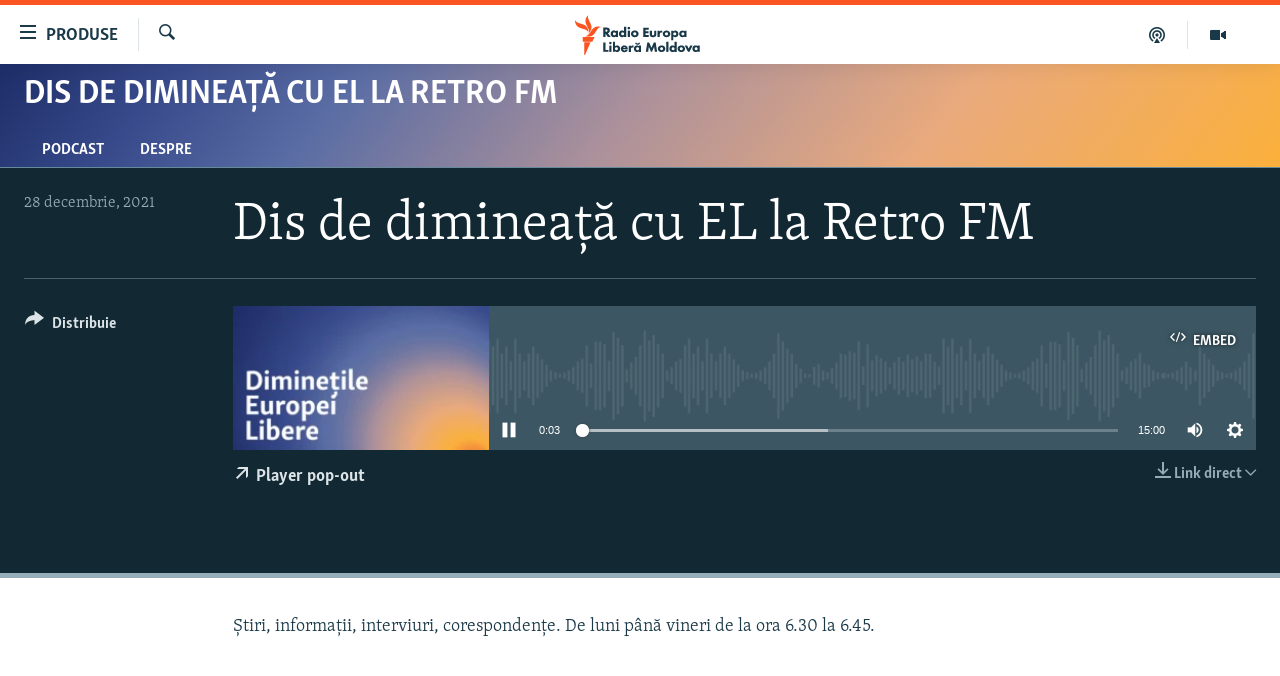

--- FILE ---
content_type: text/html; charset=utf-8
request_url: https://moldova.europalibera.org/a/31607711.html
body_size: 11251
content:

<!DOCTYPE html>
<html lang="ro" dir="ltr" class="no-js">
<head>
<link href="/Content/responsive/RFE/ro-MD/RFE-ro-MD.css?&amp;av=0.0.0.0&amp;cb=370" rel="stylesheet"/>
<script src="//tags.europalibera.org/rferl-pangea/prod/utag.sync.js"></script> <script type='text/javascript' src='https://www.youtube.com/iframe_api' async></script>
<link rel="manifest" href="/manifest.json">
<script type="text/javascript">
//a general 'js' detection, must be on top level in <head>, due to CSS performance
document.documentElement.className = "js";
var cacheBuster = "370";
var appBaseUrl = "/";
var imgEnhancerBreakpoints = [0, 144, 256, 408, 650, 1023, 1597];
var isLoggingEnabled = false;
var isPreviewPage = false;
var isLivePreviewPage = false;
if (!isPreviewPage) {
window.RFE = window.RFE || {};
window.RFE.cacheEnabledByParam = window.location.href.indexOf('nocache=1') === -1;
const url = new URL(window.location.href);
const params = new URLSearchParams(url.search);
// Remove the 'nocache' parameter
params.delete('nocache');
// Update the URL without the 'nocache' parameter
url.search = params.toString();
window.history.replaceState(null, '', url.toString());
} else {
window.addEventListener('load', function() {
const links = window.document.links;
for (let i = 0; i < links.length; i++) {
links[i].href = '#';
links[i].target = '_self';
}
})
}
var pwaEnabled = false;
var swCacheDisabled;
</script>
<meta charset="utf-8" />
<title>Dis de dimineață cu EL la Retro FM</title>
<meta name="description" content="Ştiri, informaţii, interviuri, corespondenţe. De luni p&#226;nă vineri de la ora 6.30 la 6.45." />
<meta name="keywords" content="Dis de dimineață cu EL la Retro FM, " />
<meta name="viewport" content="width=device-width, initial-scale=1.0" />
<meta http-equiv="X-UA-Compatible" content="IE=edge" />
<meta name="robots" content="max-image-preview:large"><meta property="fb:pages" content="182173838166" />
<meta name="facebook-domain-verification" content="5xxxxjsfctraxv2f2l7v1zekm6otjr" />
<link href="https://moldova.europalibera.org/a/31607711.html" rel="canonical" />
<meta name="apple-mobile-web-app-title" content="Radio Europa Liberă/Radio Libertatea" />
<meta name="apple-mobile-web-app-status-bar-style" content="black" />
<meta name="apple-itunes-app" content="app-id=475986784, app-argument=//31607711.ltr" />
<meta content="Dis de dimineață cu EL la Retro FM" property="og:title" />
<meta content="Ştiri, informaţii, interviuri, corespondenţe. De luni până vineri de la ora 6.30 la 6.45." property="og:description" />
<meta content="article" property="og:type" />
<meta content="https://moldova.europalibera.org/a/31607711.html" property="og:url" />
<meta content="Radio Europa Liberă" property="og:site_name" />
<meta content="https://www.facebook.com/europalibera.org/" property="article:publisher" />
<meta content="https://gdb.rferl.org/8c36294c-8203-4aec-9d01-2b011a455832_w1200_h630.jpg" property="og:image" />
<meta content="1200" property="og:image:width" />
<meta content="630" property="og:image:height" />
<meta content="1161189263936924" property="fb:app_id" />
<meta content="player" name="twitter:card" />
<meta content="@SomeAccount" name="twitter:site" />
<meta content="https://moldova.europalibera.org/embed/player/article/31607711.html" name="twitter:player" />
<meta content="435" name="twitter:player:width" />
<meta content="314" name="twitter:player:height" />
<meta content="https://rfe-audio.rferl.org/md/2021/12/28/20211228-043000-md080-program_low.mp3" name="twitter:player:stream" />
<meta content="audio/mp3; codecs=&quot;mp3&quot;" name="twitter:player:stream:content_type" />
<meta content="Dis de dimineață cu EL la Retro FM" name="twitter:title" />
<meta content="Ştiri, informaţii, interviuri, corespondenţe. De luni până vineri de la ora 6.30 la 6.45." name="twitter:description" />
<link rel="amphtml" href="https://moldova.europalibera.org/amp/31607711.html" />
<script src="/Scripts/responsive/infographics.b?v=dVbZ-Cza7s4UoO3BqYSZdbxQZVF4BOLP5EfYDs4kqEo1&amp;av=0.0.0.0&amp;cb=370"></script>
<script src="/Scripts/responsive/loader.b?v=Q26XNwrL6vJYKjqFQRDnx01Lk2pi1mRsuLEaVKMsvpA1&amp;av=0.0.0.0&amp;cb=370"></script>
<link rel="icon" type="image/svg+xml" href="/Content/responsive/RFE/img/webApp/favicon.svg" />
<link rel="alternate icon" href="/Content/responsive/RFE/img/webApp/favicon.ico" />
<link rel="mask-icon" color="#ea6903" href="/Content/responsive/RFE/img/webApp/favicon_safari.svg" />
<link rel="apple-touch-icon" sizes="152x152" href="/Content/responsive/RFE/img/webApp/ico-152x152.png" />
<link rel="apple-touch-icon" sizes="144x144" href="/Content/responsive/RFE/img/webApp/ico-144x144.png" />
<link rel="apple-touch-icon" sizes="114x114" href="/Content/responsive/RFE/img/webApp/ico-114x114.png" />
<link rel="apple-touch-icon" sizes="72x72" href="/Content/responsive/RFE/img/webApp/ico-72x72.png" />
<link rel="apple-touch-icon-precomposed" href="/Content/responsive/RFE/img/webApp/ico-57x57.png" />
<link rel="icon" sizes="192x192" href="/Content/responsive/RFE/img/webApp/ico-192x192.png" />
<link rel="icon" sizes="128x128" href="/Content/responsive/RFE/img/webApp/ico-128x128.png" />
<meta name="msapplication-TileColor" content="#ffffff" />
<meta name="msapplication-TileImage" content="/Content/responsive/RFE/img/webApp/ico-144x144.png" />
<link rel="preload" href="/Content/responsive/fonts/Skolar-Lt_LatnCyrl_v2.4.woff" type="font/woff" as="font" crossorigin="anonymous" />
<link rel="alternate" type="application/rss+xml" title="RFE/RL - [RSS]" href="/api/" />
<link rel="sitemap" type="application/rss+xml" href="/sitemap.xml" />
<link rel="stylesheet" href="/api/customization/zonecustomcss?zoneId=19891&amp;cv=1" />
</head>
<body class=" nav-no-loaded cc_theme pg-media js-category-to-nav pg-prog nojs-images ">
<script type="text/javascript" >
var analyticsData = {url:"https://moldova.europalibera.org/a/31607711.html",property_id:"427",article_uid:"31607711",page_title:"Dis de dimineață cu EL la Retro FM",page_type:"scheduleraudio",content_type:"audio",subcontent_type:"scheduleraudio",last_modified:"2021-12-28 04:45:44Z",pub_datetime:"2021-12-28 04:30:00Z",pub_year:"2021",pub_month:"12",pub_day:"28",pub_hour:"04",pub_weekday:"Tuesday",section:"dis de dimineață cu el la retro fm",english_section:"dis-de-dimineata-retro-fm",byline:"",categories:"dis-de-dimineata-retro-fm",domain:"moldova.europalibera.org",language:"Romanian",language_service:"RFERL Moldovan",platform:"web",copied:"no",copied_article:"",copied_title:"",runs_js:"Yes",cms_release:"8.44.0.0.370",enviro_type:"prod",slug:"",entity:"RFE",short_language_service:"MOL",platform_short:"W",page_name:"Dis de dimineață cu EL la Retro FM"};
</script>
<noscript><iframe src="https://www.googletagmanager.com/ns.html?id=GTM-WXZBPZ" height="0" width="0" style="display:none;visibility:hidden"></iframe></noscript><script type="text/javascript" data-cookiecategory="analytics">
var gtmEventObject = Object.assign({}, analyticsData, {event: 'page_meta_ready'});window.dataLayer = window.dataLayer || [];window.dataLayer.push(gtmEventObject);
if (top.location === self.location) { //if not inside of an IFrame
var renderGtm = "true";
if (renderGtm === "true") {
(function(w,d,s,l,i){w[l]=w[l]||[];w[l].push({'gtm.start':new Date().getTime(),event:'gtm.js'});var f=d.getElementsByTagName(s)[0],j=d.createElement(s),dl=l!='dataLayer'?'&l='+l:'';j.async=true;j.src='//www.googletagmanager.com/gtm.js?id='+i+dl;f.parentNode.insertBefore(j,f);})(window,document,'script','dataLayer','GTM-WXZBPZ');
}
}
</script>
<!--Analytics tag js version start-->
<script type="text/javascript" data-cookiecategory="analytics">
var utag_data = Object.assign({}, analyticsData, {});
if(typeof(TealiumTagFrom)==='function' && typeof(TealiumTagSearchKeyword)==='function') {
var utag_from=TealiumTagFrom();var utag_searchKeyword=TealiumTagSearchKeyword();
if(utag_searchKeyword!=null && utag_searchKeyword!=='' && utag_data["search_keyword"]==null) utag_data["search_keyword"]=utag_searchKeyword;if(utag_from!=null && utag_from!=='') utag_data["from"]=TealiumTagFrom();}
if(window.top!== window.self&&utag_data.page_type==="snippet"){utag_data.page_type = 'iframe';}
try{if(window.top!==window.self&&window.self.location.hostname===window.top.location.hostname){utag_data.platform = 'self-embed';utag_data.platform_short = 'se';}}catch(e){if(window.top!==window.self&&window.self.location.search.includes("platformType=self-embed")){utag_data.platform = 'cross-promo';utag_data.platform_short = 'cp';}}
(function(a,b,c,d){ a="https://tags.europalibera.org/rferl-pangea/prod/utag.js"; b=document;c="script";d=b.createElement(c);d.src=a;d.type="text/java"+c;d.async=true; a=b.getElementsByTagName(c)[0];a.parentNode.insertBefore(d,a); })();
</script>
<!--Analytics tag js version end-->
<!-- Analytics tag management NoScript -->
<noscript>
<img style="position: absolute; border: none;" src="https://ssc.europalibera.org/b/ss/bbgprod,bbgentityrferl/1/G.4--NS/1949517436?pageName=rfe%3amol%3aw%3ascheduleraudio%3adis%20de%20diminea%c8%9b%c4%83%20cu%20el%20la%20retro%20fm&amp;c6=dis%20de%20diminea%c8%9b%c4%83%20cu%20el%20la%20retro%20fm&amp;v36=8.44.0.0.370&amp;v6=D=c6&amp;g=https%3a%2f%2fmoldova.europalibera.org%2fa%2f31607711.html&amp;c1=D=g&amp;v1=D=g&amp;events=event1&amp;c16=rferl%20moldovan&amp;v16=D=c16&amp;c5=dis-de-dimineata-retro-fm&amp;v5=D=c5&amp;ch=dis%20de%20diminea%c8%9b%c4%83%20cu%20el%20la%20retro%20fm&amp;c15=romanian&amp;v15=D=c15&amp;c4=audio&amp;v4=D=c4&amp;c14=31607711&amp;v14=D=c14&amp;v20=no&amp;c17=web&amp;v17=D=c17&amp;mcorgid=518abc7455e462b97f000101%40adobeorg&amp;server=moldova.europalibera.org&amp;pageType=D=c4&amp;ns=bbg&amp;v29=D=server&amp;v25=rfe&amp;v30=427&amp;v105=D=User-Agent " alt="analytics" width="1" height="1" /></noscript>
<!-- End of Analytics tag management NoScript -->
<!--*** Accessibility links - For ScreenReaders only ***-->
<section>
<div class="sr-only">
<h2>Linkuri accesibilitate</h2>
<ul>
<li><a href="#content" data-disable-smooth-scroll="1">Sari la conținutul principal</a></li>
<li><a href="#navigation" data-disable-smooth-scroll="1">Sari la navigarea principală</a></li>
<li><a href="#txtHeaderSearch" data-disable-smooth-scroll="1">Sari la căutare</a></li>
</ul>
</div>
</section>
<div dir="ltr">
<div id="page">
<aside>
<div class="ctc-message pos-fix">
<div class="ctc-message__inner">Link has been copied to clipboard</div>
</div>
</aside>
<div class="hdr-20 hdr-20--big">
<div class="hdr-20__inner">
<div class="hdr-20__max pos-rel">
<div class="hdr-20__side hdr-20__side--primary d-flex">
<label data-for="main-menu-ctrl" data-switcher-trigger="true" data-switch-target="main-menu-ctrl" class="burger hdr-trigger pos-rel trans-trigger" data-trans-evt="click" data-trans-id="menu">
<span class="ico ico-close hdr-trigger__ico hdr-trigger__ico--close burger__ico burger__ico--close"></span>
<span class="ico ico-menu hdr-trigger__ico hdr-trigger__ico--open burger__ico burger__ico--open"></span>
<span class="burger__label">Produse</span>
</label>
<div class="menu-pnl pos-fix trans-target" data-switch-target="main-menu-ctrl" data-trans-id="menu">
<div class="menu-pnl__inner">
<nav class="main-nav menu-pnl__item menu-pnl__item--first">
<ul class="main-nav__list accordeon" data-analytics-tales="false" data-promo-name="link" data-location-name="nav,secnav">
<li class="main-nav__item">
<a class="main-nav__item-name main-nav__item-name--link" href="/z/22776" title="Europa Liberă explică" data-item-name="explainer" >Europa Liberă explică</a>
</li>
<li class="main-nav__item">
<a class="main-nav__item-name main-nav__item-name--link" href="/z/23040" title="Pe agendă cu Cristina Popușoi" data-item-name="on-agenda-with-cristina-popusoi" >Pe agendă cu Cristina Popușoi</a>
</li>
<li class="main-nav__item">
<a class="main-nav__item-name main-nav__item-name--link" href="/z/23754" title="Istorii care contează" data-item-name="stories-that-matters" >Istorii care contează</a>
</li>
<li class="main-nav__item accordeon__item" data-switch-target="menu-item-3373">
<label class="main-nav__item-name main-nav__item-name--label accordeon__control-label" data-switcher-trigger="true" data-for="menu-item-3373">
Podcasturile Europei Libere
<span class="ico ico-chevron-down main-nav__chev"></span>
</label>
<div class="main-nav__sub-list">
<a class="main-nav__item-name main-nav__item-name--link main-nav__item-name--sub" href="/dincolodestiri" title="Dincolo de Știri" data-item-name="beyond-the-news" >Dincolo de Știri</a>
<a class="main-nav__item-name main-nav__item-name--link main-nav__item-name--sub" href="/inesenta" title="&#206;n esență" data-item-name="esentially" >&#206;n esență</a>
<a class="main-nav__item-name main-nav__item-name--link main-nav__item-name--sub" href="/laboratorul-social" title="Laboratorul Social" data-item-name="social-lab" >Laboratorul Social</a>
<a class="main-nav__item-name main-nav__item-name--link main-nav__item-name--sub" href="/reporterii" title="Reporterii" data-item-name="reporters" >Reporterii</a>
<a class="main-nav__item-name main-nav__item-name--link main-nav__item-name--sub" href="/peagenda" title="Pe agendă" data-item-name="on-the-agenda" >Pe agendă</a>
</div>
</li>
<li class="main-nav__item">
<a class="main-nav__item-name main-nav__item-name--link" href="/z/23483" title="Cartela medicală cu Silvia Rotaru" data-item-name="health-card" >Cartela medicală cu Silvia Rotaru</a>
</li>
<li class="main-nav__item">
<a class="main-nav__item-name main-nav__item-name--link" href="/z/23217" title="Povești din diasporă" data-item-name="diaspora-stories" >Povești din diasporă</a>
</li>
<li class="main-nav__item">
<a class="main-nav__item-name main-nav__item-name--link" href="/ru" title="Юстиция с Надеждой" data-item-name="justice-with-Nadejda" >Юстиция с Надеждой</a>
</li>
<li class="main-nav__item accordeon__item" data-switch-target="menu-item-635">
<label class="main-nav__item-name main-nav__item-name--label accordeon__control-label" data-switcher-trigger="true" data-for="menu-item-635">
Arhiva
<span class="ico ico-chevron-down main-nav__chev"></span>
</label>
<div class="main-nav__sub-list">
<a class="main-nav__item-name main-nav__item-name--link main-nav__item-name--sub" href="/z/23699" title="Parlamentare 2025" data-item-name="parlamentary-election-2025" >Parlamentare 2025</a>
<a class="main-nav__item-name main-nav__item-name--link main-nav__item-name--sub" href="/cartealapachet" title="Cartea la pachet" data-item-name="mal-bz_cartea" >Cartea la pachet</a>
<a class="main-nav__item-name main-nav__item-name--link main-nav__item-name--sub" href="https://moldova.europalibera.org/a/32531322.html" title="Istorii despre ceea ce contează" target="_blank" rel="noopener">Istorii despre ceea ce contează</a>
<a class="main-nav__item-name main-nav__item-name--link main-nav__item-name--sub" href="/z/22994" title="&#206;n vizor" data-item-name="under-scrutiny" >&#206;n vizor</a>
<a class="main-nav__item-name main-nav__item-name--link main-nav__item-name--sub" href="/z/22715" title="Amprente istorice" data-item-name="historical-footprints" >Amprente istorice</a>
<a class="main-nav__item-name main-nav__item-name--link main-nav__item-name--sub" href="/z/22989" title="Cultura la frontieră" data-item-name="cultura-la-frontiera" >Cultura la frontieră</a>
<a class="main-nav__item-name main-nav__item-name--link main-nav__item-name--sub" href="/z/22946" title="Cum &#238;nvață Moldova" data-item-name="how-moldova-learns" >Cum &#238;nvață Moldova</a>
<a class="main-nav__item-name main-nav__item-name--link main-nav__item-name--sub" href="/panorama-interviu" title="Panorama Interviu" data-item-name="panorama-interview" >Panorama Interviu</a>
<a class="main-nav__item-name main-nav__item-name--link main-nav__item-name--sub" href="/jurnaldecorespondent" title="Jurnal de corespondent" data-item-name="jurnal_de_cor" >Jurnal de corespondent</a>
<a class="main-nav__item-name main-nav__item-name--link main-nav__item-name--sub" href="/z/22775" title="Asta-i meseria mea!" data-item-name="asta-i-meseria-mea" >Asta-i meseria mea!</a>
<a class="main-nav__item-name main-nav__item-name--link main-nav__item-name--sub" href="/dictionareuropean" title="Dicționar European" data-item-name="mal-bz_dictionar" >Dicționar European</a>
<a class="main-nav__item-name main-nav__item-name--link main-nav__item-name--sub" href="/NATO" title="NATO" data-item-name="NATO" >NATO</a>
<a class="main-nav__item-name main-nav__item-name--link main-nav__item-name--sub" href="/z/23029" title="Alegeri locale 2023" data-item-name="local-election-2023" >Alegeri locale 2023</a>
<a class="main-nav__item-name main-nav__item-name--link main-nav__item-name--sub" href="/z/22906" title="Să fie lumină" data-item-name="let-there-to-be-light" >Să fie lumină</a>
<a class="main-nav__item-name main-nav__item-name--link main-nav__item-name--sub" href="/arhiva" title="Arhiva istorică Radio Europa Liberă" data-item-name="el-archive-resp" >Arhiva istorică Radio Europa Liberă</a>
<a class="main-nav__item-name main-nav__item-name--link main-nav__item-name--sub" href="/electorala-2024" title="Electorala 2024" data-item-name="2024 elections" >Electorala 2024</a>
</div>
</li>
</ul>
</nav>
<div class="menu-pnl__item menu-pnl__item--social">
<h5 class="menu-pnl__sub-head">Urmărește-ne</h5>
<a href="https://www.facebook.com/europalibera.org/" title="Urmărește-ne pe Facebook" data-analytics-text="follow_on_facebook" class="btn btn--rounded btn--social-inverted menu-pnl__btn js-social-btn btn-facebook" target="_blank" rel="noopener">
<span class="ico ico-facebook-alt ico--rounded"></span>
</a>
<a href="https://www.youtube.com/user/europalibera11" title="Urmărește-ne pe Youtube" data-analytics-text="follow_on_youtube" class="btn btn--rounded btn--social-inverted menu-pnl__btn js-social-btn btn-youtube" target="_blank" rel="noopener">
<span class="ico ico-youtube ico--rounded"></span>
</a>
<a href="https://www.instagram.com/europalibera/" title="Urmărește-ne pe Instagram" data-analytics-text="follow_on_instagram" class="btn btn--rounded btn--social-inverted menu-pnl__btn js-social-btn btn-instagram" target="_blank" rel="noopener">
<span class="ico ico-instagram ico--rounded"></span>
</a>
</div>
<div class="menu-pnl__item">
<a href="/navigation/allsites" class="menu-pnl__item-link">
<span class="ico ico-languages "></span>
Toate site-urile REL/RL
</a>
</div>
</div>
</div>
<label data-for="top-search-ctrl" data-switcher-trigger="true" data-switch-target="top-search-ctrl" class="top-srch-trigger hdr-trigger">
<span class="ico ico-close hdr-trigger__ico hdr-trigger__ico--close top-srch-trigger__ico top-srch-trigger__ico--close"></span>
<span class="ico ico-search hdr-trigger__ico hdr-trigger__ico--open top-srch-trigger__ico top-srch-trigger__ico--open"></span>
</label>
<div class="srch-top srch-top--in-header" data-switch-target="top-search-ctrl">
<div class="container">
<form action="/s" class="srch-top__form srch-top__form--in-header" id="form-topSearchHeader" method="get" role="search"><label for="txtHeaderSearch" class="sr-only">Caută</label>
<input type="text" id="txtHeaderSearch" name="k" placeholder="Caută" accesskey="s" value="" class="srch-top__input analyticstag-event" onkeydown="if (event.keyCode === 13) { FireAnalyticsTagEventOnSearch('search', $dom.get('#txtHeaderSearch')[0].value) }" />
<button title="Caută" type="submit" class="btn btn--top-srch analyticstag-event" onclick="FireAnalyticsTagEventOnSearch('search', $dom.get('#txtHeaderSearch')[0].value) ">
<span class="ico ico-search"></span>
</button></form>
</div>
</div>
<a href="/" class="main-logo-link">
<img src="/Content/responsive/RFE/ro-MD/img/logo-compact.svg" class="main-logo main-logo--comp" alt="site logo">
<img src="/Content/responsive/RFE/ro-MD/img/logo.svg" class="main-logo main-logo--big" alt="site logo">
</a>
</div>
<div class="hdr-20__side hdr-20__side--secondary d-flex">
<a href="https://moldova.europalibera.org/multimedia" title="Vizual" class="hdr-20__secondary-item" data-item-name="video">
<span class="ico ico-video hdr-20__secondary-icon"></span>
</a>
<a href="/emisiuni-podcast" title="Podcast" class="hdr-20__secondary-item" data-item-name="podcast">
<span class="ico ico-podcast hdr-20__secondary-icon"></span>
</a>
<a href="/s" title="Caută" class="hdr-20__secondary-item hdr-20__secondary-item--search" data-item-name="search">
<span class="ico ico-search hdr-20__secondary-icon hdr-20__secondary-icon--search"></span>
</a>
<div class="srch-bottom">
<form action="/s" class="srch-bottom__form d-flex" id="form-bottomSearch" method="get" role="search"><label for="txtSearch" class="sr-only">Caută</label>
<input type="search" id="txtSearch" name="k" placeholder="Caută" accesskey="s" value="" class="srch-bottom__input analyticstag-event" onkeydown="if (event.keyCode === 13) { FireAnalyticsTagEventOnSearch('search', $dom.get('#txtSearch')[0].value) }" />
<button title="Caută" type="submit" class="btn btn--bottom-srch analyticstag-event" onclick="FireAnalyticsTagEventOnSearch('search', $dom.get('#txtSearch')[0].value) ">
<span class="ico ico-search"></span>
</button></form>
</div>
</div>
<img src="/Content/responsive/RFE/ro-MD/img/logo-print.gif" class="logo-print" alt="site logo">
<img src="/Content/responsive/RFE/ro-MD/img/logo-print_color.png" class="logo-print logo-print--color" alt="site logo">
</div>
</div>
</div>
<script>
if (document.body.className.indexOf('pg-home') > -1) {
var nav2In = document.querySelector('.hdr-20__inner');
var nav2Sec = document.querySelector('.hdr-20__side--secondary');
var secStyle = window.getComputedStyle(nav2Sec);
if (nav2In && window.pageYOffset < 150 && secStyle['position'] !== 'fixed') {
nav2In.classList.add('hdr-20__inner--big')
}
}
</script>
<div class="c-hlights c-hlights--breaking c-hlights--no-item" data-hlight-display="mobile,desktop">
<div class="c-hlights__wrap container p-0">
<div class="c-hlights__nav">
<a role="button" href="#" title="Precedent">
<span class="ico ico-chevron-backward m-0"></span>
<span class="sr-only">Precedent</span>
</a>
<a role="button" href="#" title="Următorul">
<span class="ico ico-chevron-forward m-0"></span>
<span class="sr-only">Următorul</span>
</a>
</div>
<span class="c-hlights__label">
<span class="">Ultima oră</span>
<span class="switcher-trigger">
<label data-for="more-less-1" data-switcher-trigger="true" class="switcher-trigger__label switcher-trigger__label--more p-b-0" title="Afișează mai mult">
<span class="ico ico-chevron-down"></span>
</label>
<label data-for="more-less-1" data-switcher-trigger="true" class="switcher-trigger__label switcher-trigger__label--less p-b-0" title="Mai puțin">
<span class="ico ico-chevron-up"></span>
</label>
</span>
</span>
<ul class="c-hlights__items switcher-target" data-switch-target="more-less-1">
</ul>
</div>
</div> <div id="content">
<div class="prog-hdr">
<div class="container">
<a href="/z/19891" class="prog-hdr__link">
<h1 class="title pg-title title--program">Dis de dimineață cu EL la Retro FM</h1>
</a>
</div>
<div class="nav-tabs nav-tabs--level-1 nav-tabs--prog-hdr nav-tabs--full">
<div class="container">
<div class="row">
<div class="nav-tabs__inner swipe-slide">
<ul class="nav-tabs__list swipe-slide__inner" role="tablist">
<li class="nav-tabs__item nav-tabs__item--prog-hdr nav-tabs__item--full">
<a href="/z/19891">Podcast</a> </li>
<li class="nav-tabs__item nav-tabs__item--prog-hdr nav-tabs__item--full">
<a href="/z/19891/about">Despre</a> </li>
</ul>
</div>
</div>
</div>
</div>
</div>
<div class="media-container">
<div class="container">
<div class="hdr-container">
<div class="row">
<div class="col-title col-xs-12 col-md-10 col-lg-10 pull-right"> <h1 class="">
Dis de dimineață cu EL la Retro FM
</h1>
</div><div class="col-publishing-details col-xs-12 col-md-2 pull-left"> <div class="publishing-details ">
<div class="published">
<span class="date" >
<time pubdate="pubdate" datetime="2021-12-28T06:30:00+02:00">
28 decembrie, 2021
</time>
</span>
</div>
</div>
</div><div class="col-lg-12 separator"> <div class="separator">
<hr class="title-line" />
</div>
</div><div class="col-multimedia col-xs-12 col-md-10 pull-right"> <div class="media-pholder media-pholder--audio ">
<div class="c-sticky-container" data-poster="https://gdb.rferl.org/8c36294c-8203-4aec-9d01-2b011a455832_w250_r1.jpg">
<div class="c-sticky-element" data-sp_api="pangea-video" data-persistent data-persistent-browse-out >
<div class="c-mmp c-mmp--enabled c-mmp--loading c-mmp--audio c-mmp--detail c-mmp--has-poster c-sticky-element__swipe-el"
data-player_id="" data-title="Dis de dimineață cu EL la Retro FM" data-hide-title="False"
data-breakpoint_s="320" data-breakpoint_m="640" data-breakpoint_l="992"
data-hlsjs-src="/Scripts/responsive/hls.b"
data-bypass-dash-for-vod="true"
data-bypass-dash-for-live-video="true"
data-bypass-dash-for-live-audio="true"
id="player31607711">
<div class="c-mmp__poster js-poster">
<img src="https://gdb.rferl.org/8c36294c-8203-4aec-9d01-2b011a455832_w250_r1.jpg" alt="Dis de dimineață cu EL la Retro FM" title="Dis de dimineață cu EL la Retro FM" class="c-mmp__poster-image-h" />
</div>
<a class="c-mmp__fallback-link" href="https://rfe-audio.rferl.org/md/2021/12/28/20211228-043000-md080-program.mp3">
<span class="c-mmp__fallback-link-icon">
<span class="ico ico-audio"></span>
</span>
</a>
<div class="c-spinner">
<img src="/Content/responsive/img/player-spinner.png" alt="Așteptați" title="Așteptați" />
</div>
<div class="c-mmp__player">
<audio src="https://rfe-audio.rferl.org/md/2021/12/28/20211228-043000-md080-program.mp3" data-fallbacksrc="" data-fallbacktype="" data-type="audio/mp3" data-info="64 kbps" data-sources="[{&quot;AmpSrc&quot;:&quot;https://rfe-audio.rferl.org/md/2021/12/28/20211228-043000-md080-program_low.mp3&quot;,&quot;Src&quot;:&quot;https://rfe-audio.rferl.org/md/2021/12/28/20211228-043000-md080-program_low.mp3&quot;,&quot;Type&quot;:&quot;audio/mp3&quot;,&quot;DataInfo&quot;:&quot;32 kbps&quot;,&quot;Url&quot;:null,&quot;BlockAutoTo&quot;:null,&quot;BlockAutoFrom&quot;:null},{&quot;AmpSrc&quot;:&quot;https://rfe-audio.rferl.org/md/2021/12/28/20211228-043000-md080-program_hq.mp3&quot;,&quot;Src&quot;:&quot;https://rfe-audio.rferl.org/md/2021/12/28/20211228-043000-md080-program_hq.mp3&quot;,&quot;Type&quot;:&quot;audio/mp3&quot;,&quot;DataInfo&quot;:&quot;128 kbps&quot;,&quot;Url&quot;:null,&quot;BlockAutoTo&quot;:null,&quot;BlockAutoFrom&quot;:null}]" data-pub_datetime="2021-12-28 06:30:00Z" data-lt-on-play="0" data-lt-url="" data-autoplay data-preload webkit-playsinline="webkit-playsinline" playsinline="playsinline" style="width:100%;height:140px" title="Dis de dimineață cu EL la Retro FM">
</audio>
</div>
<div class="c-mmp__overlay c-mmp__overlay--title c-mmp__overlay--partial c-mmp__overlay--disabled c-mmp__overlay--slide-from-top js-c-mmp__title-overlay">
<span class="c-mmp__overlay-actions c-mmp__overlay-actions-top js-overlay-actions">
<span class="c-mmp__overlay-actions-link c-mmp__overlay-actions-link--embed js-btn-embed-overlay" title="Embed">
<span class="c-mmp__overlay-actions-link-ico ico ico-embed-code"></span>
<span class="c-mmp__overlay-actions-link-text">Embed</span>
</span>
<span class="c-mmp__overlay-actions-link c-mmp__overlay-actions-link--close-sticky c-sticky-element__close-el" title="&#206;nchide">
<span class="c-mmp__overlay-actions-link-ico ico ico-close"></span>
</span>
</span>
<div class="c-mmp__overlay-title js-overlay-title">
<h5 class="c-mmp__overlay-media-title">
<a class="js-media-title-link" href="/a/31607711.html" target="_blank" rel="noopener" title="Dis de dimineață cu EL la Retro FM">Dis de dimineață cu EL la Retro FM</a>
</h5>
</div>
</div>
<div class="c-mmp__overlay c-mmp__overlay--sharing c-mmp__overlay--disabled c-mmp__overlay--slide-from-bottom js-c-mmp__sharing-overlay">
<span class="c-mmp__overlay-actions">
<span class="c-mmp__overlay-actions-link c-mmp__overlay-actions-link--embed js-btn-embed-overlay" title="Embed">
<span class="c-mmp__overlay-actions-link-ico ico ico-embed-code"></span>
<span class="c-mmp__overlay-actions-link-text">Embed</span>
</span>
<span class="c-mmp__overlay-actions-link c-mmp__overlay-actions-link--close js-btn-close-overlay" title="&#206;nchide">
<span class="c-mmp__overlay-actions-link-ico ico ico-close"></span>
</span>
</span>
<div class="c-mmp__overlay-tabs">
<div class="c-mmp__overlay-tab c-mmp__overlay-tab--disabled c-mmp__overlay-tab--slide-backward js-tab-embed-overlay" data-trigger="js-btn-embed-overlay" data-embed-source="//moldova.europalibera.org/embed/player/0/31607711.html?type=audio" role="form">
<div class="c-mmp__overlay-body c-mmp__overlay-body--centered-vertical">
<div class="column">
<div class="c-mmp__status-msg ta-c js-message-embed-code-copied" role="tooltip">
Codul a fost copiat
</div>
<div class="c-mmp__form-group ta-c">
<input type="text" name="embed_code" class="c-mmp__input-text js-embed-code" dir="ltr" value="" readonly />
<span class="c-mmp__input-btn js-btn-copy-embed-code" title="Copiază"><span class="ico ico-content-copy"></span></span>
</div>
</div>
</div>
</div>
<div class="c-mmp__overlay-tab c-mmp__overlay-tab--disabled c-mmp__overlay-tab--slide-forward js-tab-sharing-overlay" data-trigger="js-btn-sharing-overlay" role="form">
<div class="c-mmp__overlay-body c-mmp__overlay-body--centered-vertical">
<div class="column">
<div class="c-mmp__status-msg ta-c js-message-share-url-copied" role="tooltip">
Codul URL a fost copiat
</div>
<div class="not-apply-to-sticky audio-fl-bwd">
<aside class="player-content-share share share--mmp" role="complementary"
data-share-url="https://moldova.europalibera.org/a/31607711.html" data-share-title="Dis de dimineață cu EL la Retro FM" data-share-text="">
<ul class="share__list">
<li class="share__item">
<a href="https://facebook.com/sharer.php?u=https%3a%2f%2fmoldova.europalibera.org%2fa%2f31607711.html"
data-analytics-text="share_on_facebook"
title="Facebook" target="_blank"
class="btn bg-transparent js-social-btn">
<span class="ico ico-facebook fs_xl "></span>
</a>
</li>
<li class="share__item">
<a href="https://twitter.com/share?url=https%3a%2f%2fmoldova.europalibera.org%2fa%2f31607711.html&amp;text=Dis+de+diminea%c8%9b%c4%83+cu+EL+la+Retro+FM"
data-analytics-text="share_on_twitter"
title="X (Twitter)" target="_blank"
class="btn bg-transparent js-social-btn">
<span class="ico ico-twitter fs_xl "></span>
</a>
</li>
<li class="share__item">
<a href="/a/31607711.html" title="Răsp&#226;ndește" class="btn bg-transparent" target="_blank" rel="noopener">
<span class="ico ico-ellipsis fs_xl "></span>
</a>
</li>
</ul>
</aside>
</div>
<hr class="c-mmp__separator-line audio-fl-bwd xs-hidden s-hidden" />
<div class="c-mmp__form-group ta-c audio-fl-bwd xs-hidden s-hidden">
<input type="text" name="share_url" class="c-mmp__input-text js-share-url" value="https://moldova.europalibera.org/a/31607711.html" dir="ltr" readonly />
<span class="c-mmp__input-btn js-btn-copy-share-url" title="Copiază"><span class="ico ico-content-copy"></span></span>
</div>
</div>
</div>
</div>
</div>
</div>
<div class="c-mmp__overlay c-mmp__overlay--settings c-mmp__overlay--disabled c-mmp__overlay--slide-from-bottom js-c-mmp__settings-overlay">
<span class="c-mmp__overlay-actions">
<span class="c-mmp__overlay-actions-link c-mmp__overlay-actions-link--close js-btn-close-overlay" title="&#206;nchide">
<span class="c-mmp__overlay-actions-link-ico ico ico-close"></span>
</span>
</span>
<div class="c-mmp__overlay-body c-mmp__overlay-body--centered-vertical">
<div class="column column--scrolling js-sources"></div>
</div>
</div>
<div class="c-mmp__overlay c-mmp__overlay--disabled js-c-mmp__disabled-overlay">
<div class="c-mmp__overlay-body c-mmp__overlay-body--centered-vertical">
<div class="column">
<p class="ta-c"><span class="ico ico-clock"></span>Nici o sursă media</p>
</div>
</div>
</div>
<div class="c-mmp__cpanel-container js-cpanel-container">
<div class="c-mmp__cpanel c-mmp__cpanel--hidden">
<div class="c-mmp__cpanel-playback-controls">
<span class="c-mmp__cpanel-btn c-mmp__cpanel-btn--play js-btn-play" title="Play">
<span class="ico ico-play m-0"></span>
</span>
<span class="c-mmp__cpanel-btn c-mmp__cpanel-btn--pause js-btn-pause" title="pauză">
<span class="ico ico-pause m-0"></span>
</span>
</div>
<div class="c-mmp__cpanel-progress-controls">
<span class="c-mmp__cpanel-progress-controls-current-time js-current-time" dir="ltr">0:00</span>
<span class="c-mmp__cpanel-progress-controls-duration js-duration" dir="ltr">
0:15:00
</span>
<span class="c-mmp__indicator c-mmp__indicator--horizontal" dir="ltr">
<span class="c-mmp__indicator-lines js-progressbar">
<span class="c-mmp__indicator-line c-mmp__indicator-line--range js-playback-range" style="width:100%"></span>
<span class="c-mmp__indicator-line c-mmp__indicator-line--buffered js-playback-buffered" style="width:0%"></span>
<span class="c-mmp__indicator-line c-mmp__indicator-line--tracked js-playback-tracked" style="width:0%"></span>
<span class="c-mmp__indicator-line c-mmp__indicator-line--played js-playback-played" style="width:0%"></span>
<span class="c-mmp__indicator-line c-mmp__indicator-line--live js-playback-live"><span class="strip"></span></span>
<span class="c-mmp__indicator-btn ta-c js-progressbar-btn">
<button class="c-mmp__indicator-btn-pointer" type="button"></button>
</span>
<span class="c-mmp__badge c-mmp__badge--tracked-time c-mmp__badge--hidden js-progressbar-indicator-badge" dir="ltr" style="left:0%">
<span class="c-mmp__badge-text js-progressbar-indicator-badge-text">0:00</span>
</span>
</span>
</span>
</div>
<div class="c-mmp__cpanel-additional-controls">
<span class="c-mmp__cpanel-additional-controls-volume js-volume-controls">
<span class="c-mmp__cpanel-btn c-mmp__cpanel-btn--volume js-btn-volume" title="Volum">
<span class="ico ico-volume-unmuted m-0"></span>
</span>
<span class="c-mmp__indicator c-mmp__indicator--vertical js-volume-panel" dir="ltr">
<span class="c-mmp__indicator-lines js-volumebar">
<span class="c-mmp__indicator-line c-mmp__indicator-line--range js-volume-range" style="height:100%"></span>
<span class="c-mmp__indicator-line c-mmp__indicator-line--volume js-volume-level" style="height:0%"></span>
<span class="c-mmp__indicator-slider">
<span class="c-mmp__indicator-btn ta-c c-mmp__indicator-btn--hidden js-volumebar-btn">
<button class="c-mmp__indicator-btn-pointer" type="button"></button>
</span>
</span>
</span>
</span>
</span>
<div class="c-mmp__cpanel-additional-controls-settings js-settings-controls">
<span class="c-mmp__cpanel-btn c-mmp__cpanel-btn--settings-overlay js-btn-settings-overlay" title="Schimbă sursa">
<span class="ico ico-settings m-0"></span>
</span>
<span class="c-mmp__cpanel-btn c-mmp__cpanel-btn--settings-expand js-btn-settings-expand" title="Schimbă sursa">
<span class="ico ico-settings m-0"></span>
</span>
<div class="c-mmp__expander c-mmp__expander--sources js-c-mmp__expander--sources">
<div class="c-mmp__expander-content js-sources"></div>
</div>
</div>
</div>
</div>
</div>
</div>
</div>
</div>
<div class="media-download">
<div class="simple-menu">
<span class="handler">
<span class="ico ico-download"></span>
<span class="label">Link direct</span>
<span class="ico ico-chevron-down"></span>
</span>
<div class="inner">
<ul class="subitems">
<li class="subitem">
<a href="https://rfe-audio.rferl.org/md/2021/12/28/20211228-043000-md080-program_low.mp3?download=1" title="32 kbps | MP3" class="handler"
onclick="FireAnalyticsTagEventOnDownload(this, 'audio', 31607711, 'Dis de dimineață cu EL la Retro FM', null, '', '2021', '12', '28')">
32 kbps | MP3
</a>
</li>
<li class="subitem">
<a href="https://rfe-audio.rferl.org/md/2021/12/28/20211228-043000-md080-program_hq.mp3?download=1" title="128 kbps | MP3" class="handler"
onclick="FireAnalyticsTagEventOnDownload(this, 'audio', 31607711, 'Dis de dimineață cu EL la Retro FM', null, '', '2021', '12', '28')">
128 kbps | MP3
</a>
</li>
<li class="subitem">
<a href="https://rfe-audio.rferl.org/md/2021/12/28/20211228-043000-md080-program.mp3?download=1" title="64 kbps | MP3" class="handler"
onclick="FireAnalyticsTagEventOnDownload(this, 'audio', 31607711, 'Dis de dimineață cu EL la Retro FM', null, '', '2021', '12', '28')">
64 kbps | MP3
</a>
</li>
</ul>
</div>
</div>
</div>
<button class="btn btn--link btn-popout-player" data-default-display="block" data-popup-url="/pp/31607711/ppt0.html" title="Player pop-out">
<span class="ico ico-arrow-top-right"></span>
<span class="text">Player pop-out</span>
</button>
</div>
</div><div class="col-xs-12 col-md-2 col-lg-2 pull-left"> <div class="links">
<p class="buttons link-content-sharing p-0 ">
<button class="btn btn--link btn-content-sharing p-t-0 " id="btnContentSharing" value="text" role="Button" type="" title="comută mai multe opțiuni de distribuire">
<span class="ico ico-share ico--l"></span>
<span class="btn__text ">
Distribuie
</span>
</button>
</p>
<aside class="content-sharing js-content-sharing " role="complementary"
data-share-url="https://moldova.europalibera.org/a/31607711.html" data-share-title="Dis de dimineață cu EL la Retro FM" data-share-text="Ştiri, informaţii, interviuri, corespondenţe. De luni p&#226;nă vineri de la ora 6.30 la 6.45.">
<div class="content-sharing__popover">
<h6 class="content-sharing__title">Distribuie</h6>
<button href="#close" id="btnCloseSharing" class="btn btn--text-like content-sharing__close-btn">
<span class="ico ico-close ico--l"></span>
</button>
<ul class="content-sharing__list">
<li class="content-sharing__item">
<div class="ctc ">
<input type="text" class="ctc__input" readonly="readonly">
<a href="" js-href="https://moldova.europalibera.org/a/31607711.html" class="content-sharing__link ctc__button">
<span class="ico ico-copy-link ico--rounded ico--l"></span>
<span class="content-sharing__link-text">copiați link-ul</span>
</a>
</div>
</li>
<li class="content-sharing__item">
<a href="https://facebook.com/sharer.php?u=https%3a%2f%2fmoldova.europalibera.org%2fa%2f31607711.html"
data-analytics-text="share_on_facebook"
title="Facebook" target="_blank"
class="content-sharing__link js-social-btn">
<span class="ico ico-facebook ico--rounded ico--l"></span>
<span class="content-sharing__link-text">Facebook</span>
</a>
</li>
<li class="content-sharing__item">
<a href="https://twitter.com/share?url=https%3a%2f%2fmoldova.europalibera.org%2fa%2f31607711.html&amp;text=Dis+de+diminea%c8%9b%c4%83+cu+EL+la+Retro+FM"
data-analytics-text="share_on_twitter"
title="X (Twitter)" target="_blank"
class="content-sharing__link js-social-btn">
<span class="ico ico-twitter ico--rounded ico--l"></span>
<span class="content-sharing__link-text">X (Twitter)</span>
</a>
</li>
<li class="content-sharing__item visible-xs-inline-block visible-sm-inline-block">
<a href="whatsapp://send?text=https%3a%2f%2fmoldova.europalibera.org%2fa%2f31607711.html"
data-analytics-text="share_on_whatsapp"
title="WhatsApp" target="_blank"
class="content-sharing__link js-social-btn">
<span class="ico ico-whatsapp ico--rounded ico--l"></span>
<span class="content-sharing__link-text">WhatsApp</span>
</a>
</li>
<li class="content-sharing__item visible-md-inline-block visible-lg-inline-block">
<a href="https://web.whatsapp.com/send?text=https%3a%2f%2fmoldova.europalibera.org%2fa%2f31607711.html"
data-analytics-text="share_on_whatsapp_desktop"
title="WhatsApp" target="_blank"
class="content-sharing__link js-social-btn">
<span class="ico ico-whatsapp ico--rounded ico--l"></span>
<span class="content-sharing__link-text">WhatsApp</span>
</a>
</li>
<li class="content-sharing__item">
<a href="https://telegram.me/share/url?url=https%3a%2f%2fmoldova.europalibera.org%2fa%2f31607711.html"
data-analytics-text="share_on_telegram"
title="Telegram" target="_blank"
class="content-sharing__link js-social-btn">
<span class="ico ico-telegram ico--rounded ico--l"></span>
<span class="content-sharing__link-text">Telegram</span>
</a>
</li>
<li class="content-sharing__item">
<a href="mailto:?body=https%3a%2f%2fmoldova.europalibera.org%2fa%2f31607711.html&amp;subject=Dis de dimineață cu EL la Retro FM"
title="Email"
class="content-sharing__link ">
<span class="ico ico-email ico--rounded ico--l"></span>
<span class="content-sharing__link-text">Email</span>
</a>
</li>
</ul>
</div>
</aside>
</div>
</div>
</div>
</div>
</div>
</div>
<div class="container">
<div class="body-container">
<div class="row">
<div class="col-xs-12 col-sm-12 col-md-7 col-lg-7 col-md-offset-2 col-lg-offset-2 pull-left bottom-offset content-offset">
<div class="intro" >
<p >Ştiri, informaţii, interviuri, corespondenţe. De luni p&#226;nă vineri de la ora 6.30 la 6.45.</p>
</div>
</div>
<div class="col-xs-12 col-md-7 col-md-offset-2 pull-left"> <div class="content-offset">
<div class="media-block-wrap">
<h2 class="section-head">Podcast</h2>
<div class="row">
<ul>
<li class="col-xs-6 col-sm-4 col-md-4 col-lg-4">
<div class="media-block ">
<a href="/a/32326957.html" class="img-wrap img-wrap--t-spac img-wrap--size-4" title="Dis de dimineață cu EL la Retro FM">
<div class="thumb thumb16_9">
<noscript class="nojs-img">
<img src="https://gdb.rferl.org/00000000-0000-0000-0000-000000000000_w160_r1.gif" alt="" />
</noscript>
<img data-src="https://gdb.rferl.org/00000000-0000-0000-0000-000000000000_w33_r1.gif" src="" alt="" class=""/>
</div>
<span class="ico ico-audio ico--media-type"></span>
</a>
<div class="media-block__content">
<span class="date date--mb date--size-4" >04 aprilie, 2023</span>
<a href="/a/32326957.html">
<h4 class="media-block__title media-block__title--size-4" title="Dis de dimineață cu EL la Retro FM">
Dis de dimineață cu EL la Retro FM
</h4>
</a>
</div>
</div>
</li>
<li class="col-xs-6 col-sm-4 col-md-4 col-lg-4">
<div class="media-block ">
<a href="/a/32325392.html" class="img-wrap img-wrap--t-spac img-wrap--size-4" title="Dis de dimineață cu EL la Retro FM">
<div class="thumb thumb16_9">
<noscript class="nojs-img">
<img src="https://gdb.rferl.org/00000000-0000-0000-0000-000000000000_w160_r1.gif" alt="" />
</noscript>
<img data-src="https://gdb.rferl.org/00000000-0000-0000-0000-000000000000_w33_r1.gif" src="" alt="" class=""/>
</div>
<span class="ico ico-audio ico--media-type"></span>
</a>
<div class="media-block__content">
<span class="date date--mb date--size-4" >03 aprilie, 2023</span>
<a href="/a/32325392.html">
<h4 class="media-block__title media-block__title--size-4" title="Dis de dimineață cu EL la Retro FM">
Dis de dimineață cu EL la Retro FM
</h4>
</a>
</div>
</div>
</li>
<li class="col-xs-6 col-sm-4 col-md-4 col-lg-4">
<div class="media-block ">
<a href="/a/32310949.html" class="img-wrap img-wrap--t-spac img-wrap--size-4" title="Dis de dimineață cu EL la Retro FM">
<div class="thumb thumb16_9">
<noscript class="nojs-img">
<img src="https://gdb.rferl.org/00000000-0000-0000-0000-000000000000_w160_r1.gif" alt="" />
</noscript>
<img data-src="https://gdb.rferl.org/00000000-0000-0000-0000-000000000000_w33_r1.gif" src="" alt="" class=""/>
</div>
<span class="ico ico-audio ico--media-type"></span>
</a>
<div class="media-block__content">
<span class="date date--mb date--size-4" >24 martie, 2023</span>
<a href="/a/32310949.html">
<h4 class="media-block__title media-block__title--size-4" title="Dis de dimineață cu EL la Retro FM">
Dis de dimineață cu EL la Retro FM
</h4>
</a>
</div>
</div>
</li>
<li class="col-xs-6 col-sm-4 col-md-4 col-lg-4">
<div class="media-block ">
<a href="/a/32309245.html" class="img-wrap img-wrap--t-spac img-wrap--size-4" title="Dis de dimineață cu EL la Retro FM">
<div class="thumb thumb16_9">
<noscript class="nojs-img">
<img src="https://gdb.rferl.org/00000000-0000-0000-0000-000000000000_w160_r1.gif" alt="" />
</noscript>
<img data-src="https://gdb.rferl.org/00000000-0000-0000-0000-000000000000_w33_r1.gif" src="" alt="" class=""/>
</div>
<span class="ico ico-audio ico--media-type"></span>
</a>
<div class="media-block__content">
<span class="date date--mb date--size-4" >23 martie, 2023</span>
<a href="/a/32309245.html">
<h4 class="media-block__title media-block__title--size-4" title="Dis de dimineață cu EL la Retro FM">
Dis de dimineață cu EL la Retro FM
</h4>
</a>
</div>
</div>
</li>
<li class="col-xs-6 col-sm-4 col-md-4 col-lg-4">
<div class="media-block ">
<a href="/a/32307631.html" class="img-wrap img-wrap--t-spac img-wrap--size-4" title="Dis de dimineață cu EL la Retro FM">
<div class="thumb thumb16_9">
<noscript class="nojs-img">
<img src="https://gdb.rferl.org/00000000-0000-0000-0000-000000000000_w160_r1.gif" alt="" />
</noscript>
<img data-src="https://gdb.rferl.org/00000000-0000-0000-0000-000000000000_w33_r1.gif" src="" alt="" class=""/>
</div>
<span class="ico ico-audio ico--media-type"></span>
</a>
<div class="media-block__content">
<span class="date date--mb date--size-4" >22 martie, 2023</span>
<a href="/a/32307631.html">
<h4 class="media-block__title media-block__title--size-4" title="Dis de dimineață cu EL la Retro FM">
Dis de dimineață cu EL la Retro FM
</h4>
</a>
</div>
</div>
</li>
<li class="col-xs-6 col-sm-4 col-md-4 col-lg-4">
<div class="media-block ">
<a href="/a/32305826.html" class="img-wrap img-wrap--t-spac img-wrap--size-4" title="Dis de dimineață cu EL la Retro FM">
<div class="thumb thumb16_9">
<noscript class="nojs-img">
<img src="https://gdb.rferl.org/00000000-0000-0000-0000-000000000000_w160_r1.gif" alt="" />
</noscript>
<img data-src="https://gdb.rferl.org/00000000-0000-0000-0000-000000000000_w33_r1.gif" src="" alt="" class=""/>
</div>
<span class="ico ico-audio ico--media-type"></span>
</a>
<div class="media-block__content">
<span class="date date--mb date--size-4" >21 martie, 2023</span>
<a href="/a/32305826.html">
<h4 class="media-block__title media-block__title--size-4" title="Dis de dimineață cu EL la Retro FM">
Dis de dimineață cu EL la Retro FM
</h4>
</a>
</div>
</div>
</li>
</ul>
</div>
<a class="link-more" href="/z/19891">Toate episoadele</a> </div>
<div class="media-block-wrap">
<hr class="line-head" />
<a class="crosslink-important" href="/programs/tv">
<span class="ico ico-chevron-forward pull-right"></span>
<strong>
<span class="ico ico-play-rounded pull-left"></span>
Vezi programe TV
</strong>
</a> <a class="crosslink-important" href="/programs/radio">
<span class="ico ico-chevron-forward pull-right"></span>
<strong>
<span class="ico ico-audio-rounded pull-left"></span>
Vezi programe radio
</strong>
</a> </div>
</div>
</div>
</div>
</div>
</div>
</div>
<footer role="contentinfo">
<div id="foot" class="foot">
<div class="container">
<div class="foot-nav collapsed" id="foot-nav">
<div class="menu">
<ul class="items">
<li class="socials block-socials">
<span class="handler" id="socials-handler">
Urmărește-ne
</span>
<div class="inner">
<ul class="subitems follow">
<li>
<a href="https://www.facebook.com/europalibera.org/" title="Urmărește-ne pe Facebook" data-analytics-text="follow_on_facebook" class="btn btn--rounded js-social-btn btn-facebook" target="_blank" rel="noopener">
<span class="ico ico-facebook-alt ico--rounded"></span>
</a>
</li>
<li>
<a href="https://www.youtube.com/user/europalibera11" title="Urmărește-ne pe Youtube" data-analytics-text="follow_on_youtube" class="btn btn--rounded js-social-btn btn-youtube" target="_blank" rel="noopener">
<span class="ico ico-youtube ico--rounded"></span>
</a>
</li>
<li>
<a href="https://www.instagram.com/europalibera/" title="Urmărește-ne pe Instagram" data-analytics-text="follow_on_instagram" class="btn btn--rounded js-social-btn btn-instagram" target="_blank" rel="noopener">
<span class="ico ico-instagram ico--rounded"></span>
</a>
</li>
<li>
<a href="/rssfeeds" title="RSS" data-analytics-text="follow_on_rss" class="btn btn--rounded js-social-btn btn-rss" >
<span class="ico ico-rss ico--rounded"></span>
</a>
</li>
<li>
<a href="/p/7627.html" title="Podcast" data-analytics-text="follow_on_podcast" class="btn btn--rounded js-social-btn btn-podcast" >
<span class="ico ico-podcast ico--rounded"></span>
</a>
</li>
</ul>
</div>
</li>
<li class="block-primary collapsed collapsible item">
<span class="handler">
Informații
<span title="&#206;nchide" class="ico ico-chevron-up"></span>
<span title="Deschide" class="ico ico-chevron-down"></span>
<span title="Adaugă" class="ico ico-plus"></span>
<span title="Șterge" class="ico ico-minus"></span>
</span>
<div class="inner">
<ul class="subitems">
<li class="subitem">
<a class="handler" href="/p/4536.html" title="Politica RFE/RL" >Politica RFE/RL</a>
</li>
<li class="subitem">
<a class="handler" href="/p/4538.html" title="Contactați-ne" >Contactați-ne</a>
</li>
<li class="subitem">
<a class="handler" href="/z/23085" title="Posturi vacante" >Posturi vacante</a>
</li>
<li class="subitem">
<a class="handler" href="/p/4537.html" title="Despre noi" >Despre noi</a>
</li>
<li class="subitem">
<a class="handler" href="/p/4539.html" title="Reguli forum dezbateri" >Reguli forum dezbateri</a>
</li>
</ul>
</div>
</li>
</ul>
</div>
</div>
<div class="foot__item foot__item--copyrights">
<p class="copyright">Radio Europa Liberă © 2026 RFE/RL, Inc. Toate drepturile rezervate</p>
<!-- (C)2000-2020 Gemius SA - gemiusPrism / europalibera.org/Home page -->
<script type="text/javascript">
<!--//--><![CDATA[//><!--
var pp_gemius_identifier = 'dvabu4NqS.iBKGldjPssnmXFHUxBMK9LlinDRgwy_Sf.z7';
// lines below shouldn't be edited
function gemius_pending(i) { window[i] = window[i] || function() {var x = window[i+'_pdata'] = window[i+'_pdata'] || []; x[x.length]=arguments;};};gemius_pending('gemius_hit'); gemius_pending('gemius_event'); gemius_pending('pp_gemius_hit'); gemius_pending('pp_gemius_event');(function(d,t) {try {var gt=d.createElement(t),s=d.getElementsByTagName(t)[0],l='http'+((location.protocol=='https:')?'s':''); gt.setAttribute('async','async');gt.setAttribute('defer','defer'); gt.src=l+'://gamd.hit.gemius.pl/xgemius.js'; s.parentNode.insertBefore(gt,s);} catch (e) {}})(document,'script');
//--><!]]>
</script> </div>
</div>
</div>
</footer> </div>
</div>
<script src="https://cdn.onesignal.com/sdks/web/v16/OneSignalSDK.page.js" defer></script>
<script>
if (!isPreviewPage) {
window.OneSignalDeferred = window.OneSignalDeferred || [];
OneSignalDeferred.push(function(OneSignal) {
OneSignal.init({
appId: "8e8ca044-cfa2-408e-a248-4b6d39dd68ef",
});
});
}
</script> <script defer src="/Scripts/responsive/serviceWorkerInstall.js?cb=370"></script>
<script type="text/javascript">
// opera mini - disable ico font
if (navigator.userAgent.match(/Opera Mini/i)) {
document.getElementsByTagName("body")[0].className += " can-not-ff";
}
// mobile browsers test
if (typeof RFE !== 'undefined' && RFE.isMobile) {
if (RFE.isMobile.any()) {
document.getElementsByTagName("body")[0].className += " is-mobile";
}
else {
document.getElementsByTagName("body")[0].className += " is-not-mobile";
}
}
</script>
<script src="/conf.js?x=370" type="text/javascript"></script>
<div class="responsive-indicator">
<div class="visible-xs-block">XS</div>
<div class="visible-sm-block">SM</div>
<div class="visible-md-block">MD</div>
<div class="visible-lg-block">LG</div>
</div>
<script type="text/javascript">
var bar_data = {
"apiId": "31607711",
"apiType": "1",
"isEmbedded": "0",
"culture": "ro-MD",
"cookieName": "cmsLoggedIn",
"cookieDomain": "moldova.europalibera.org"
};
</script>
<div id="scriptLoaderTarget" style="display:none;contain:strict;"></div>
</body>
</html>

--- FILE ---
content_type: text/css; charset=utf-8
request_url: https://moldova.europalibera.org/api/customization/zonecustomcss?zoneId=19891&cv=1
body_size: 38
content:
.prog-hdr {
background: rgb(29,45,104);
background: linear-gradient(128deg, rgba(29,45,104,1) 0%, rgba(56,74,139,1) 13%, rgba(90,109,164,1) 27%, rgba(172,145,155,1) 49%, rgba(234,170,124,1) 73%, rgba(251,176,59,1) 100%, rgba(231,95,70,1) 100%);
}